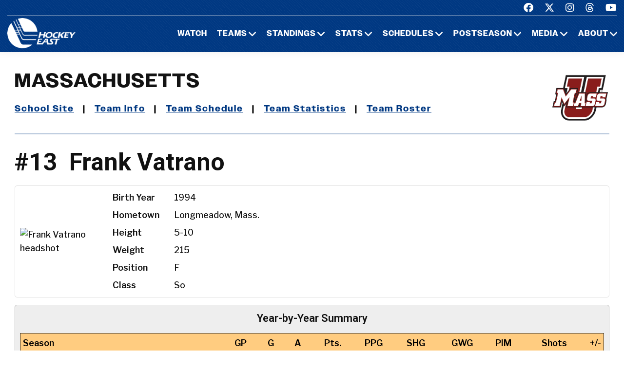

--- FILE ---
content_type: text/html; charset=UTF-8
request_url: https://www.hockeyeastonline.com/players/career/29125
body_size: 6601
content:
<!DOCTYPE html>
<html class="wide wow-animation" lang="en">
  <head>
    <!-- Site Title-->
    <title>Frank Vatrano Career Statistics - Hockey East Association</title>
    <meta name="format-detection" content="telephone=no">
    <meta name="viewport" content="width=device-width, height=device-height, initial-scale=1.0, maximum-scale=1.0, user-scalable=0">
    <meta http-equiv="X-UA-Compatible" content="IE=edge">
    <meta charset="utf-8">
     
<meta property="og:image" content="https://www.collegehockeynews.com/images/hs/team/nhl/vatrafr01.jpg" />
<meta property="og:image:alt" content="player headshot" />
<meta property="og:type" content="website" />
<meta property="og:url" content="https://www.hockeyeastonline.com/players/career/29125" />
<meta property="og:site_name" content="Hockey East Association" />
<meta property="og:title" content="Frank Vatrano Career Statistics" />
<meta property="og:description" content="Career NCAA stats for Frank Vatrano." />
<meta name="twitter:site" content="@hockey_east" />
<meta name="twitter:creator" content="@hockey_east" />
<meta name="twitter:card" content="summary" />
<meta name="twitter:image" content="https://www.collegehockeynews.com/images/hs/team/nhl/vatrafr01.jpg" />
<meta name="twitter:title" content="Frank Vatrano Career Statistics" />
<meta name="twitter:description" content="Career NCAA stats for Frank Vatrano." />
<meta name="description" content="Career NCAA stats for Frank Vatrano." />

	
	<!-- Place favicon.ico in the root directory -->
	 
    <link rel="icon" type="/image/png" sizes="16x16" href="/images/favicon.png">
	
    <!-- Stylesheets-->
    <link rel="stylesheet" type="text/css" href="//fonts.googleapis.com/css2?family=Libre+Franklin:ital,wght@0,200;0,300;0,500;0,600;1,300&amp;display=swap">
    <link rel="stylesheet" href="/css23/bootstrap.css">
    <link rel="stylesheet" href="/css23/style.css">
	<link rel="stylesheet" href="/css23/shared.css">
	<link href="/css23/chn.css" rel="stylesheet">
		<link href="/css23/playerpages.css" rel="stylesheet">
	
	<!-- our project just needs Font Awesome Solid + Brands -->
  <link href="/fa23/css/fontawesome.css" rel="stylesheet">
  <link href="/fa23/css/brands.css" rel="stylesheet">
  <link href="/fa23/css/solid.css" rel="stylesheet">
	
	
	<style>
	 	 
@media (min-width: 992px) {
  * + p {
    margin-top: 10px;
  }
}

</style>
	
	
 <script src="//ajax.googleapis.com/ajax/libs/jquery/3.3.1/jquery.min.js"></script>
<script defer src="//ajax.googleapis.com/ajax/libs/jqueryui/1.12.1/jquery-ui.js"></script>
<script defer src="https://collegehockeynews.com/js/lib.js?f=1618510466"></script>
<script defer src="https://collegehockeynews.com/js/jquery.tablesorter.js?f=1542644928"></script>
 
	
  </head>
  <body>
    <div id="page-loader">
      <div class="cssload-container">
        <div class="cssload-speeding-wheel"></div>
      </div>
    </div>
    <!-- Page-->
    <div class="page">
      <!-- Page header-->

       <header class="page-header">
        <!-- RD Navbar-->
        <div class="rd-navbar-wrap">
          <nav class="rd-navbar rd-navbar-default novi-bg novi-bg-img" data-layout="rd-navbar-fixed" data-sm-layout="rd-navbar-fixed" data-sm-device-layout="rd-navbar-fixed" data-md-layout="rd-navbar-fixed" data-md-device-layout="rd-navbar-fixed" data-lg-device-layout="rd-navbar-fixed" data-xl-device-layout="rd-navbar-static" data-xxl-device-layout="rd-navbar-static" data-lg-layout="rd-navbar-fixed" data-xl-layout="rd-navbar-static" data-xxl-layout="rd-navbar-static" data-stick-up-clone="false" data-sm-stick-up="true" data-md-stick-up="true" data-lg-stick-up="true" data-xl-stick-up="true" data-xxl-stick-up="true" data-lg-stick-up-offset="120px" data-xl-stick-up-offset="35px" data-xxl-stick-up-offset="35px">
            <!-- RD Navbar Top Panel-->
            <div class="rd-navbar-top-panel rd-navbar-search-wrap">
              <div class="rd-navbar-top-panel__main">
                <div class="rd-navbar-top-panel__toggle rd-navbar-fixed__element-1 rd-navbar-static--hidden" data-rd-navbar-toggle=".rd-navbar-top-panel__main"><span></span></div>
                <div class="rd-navbar-top-panel__content">
                  <div class="rd-navbar-top-panel__left">
                    <p>&nbsp;</p>
                  </div>
                  <div class="rd-navbar-top-panel__right">
                    <ul class="rd-navbar-items-list">
                      <li>
                        <ul class="list-inline-sm">
                          <li><a class="icon novi-icon icon-sm icon-primary fa-brands fa-facebook" href="https://www.facebook.com/HockeyEast"></a></li>
                          <li><a class="icon novi-icon icon-sm icon-primary fa-brands fa-x-twitter" href="http://twitter.com/hockey_east"></a></li>
                          <li><a class="icon novi-icon icon-sm icon-primary fa-brands fa-instagram" href="https://www.instagram.com/hockey_east/"></a></li>
						  <li><a class="icon novi-icon icon-sm icon-primary fa-brands fa-threads" href="https://www.threads.net/@hockey_east"></a></li>
                          <li><a class="icon novi-icon icon-sm icon-primary fa-brands fa-youtube" href="http://www.youtube.com/user/hockeyeastonline"></a></li>
                        </ul>
                      </li>
                    </ul>
                  </div>
                </div>
              </div>
            </div>
            <div class="rd-navbar-inner">
              <!-- RD Navbar Panel-->
              <div class="rd-navbar-panel">
                <button class="rd-navbar-toggle" data-rd-navbar-toggle=".rd-navbar-nav-wrap"><span></span></button>
                <!-- RD Navbar Brand-->
                <div class="rd-navbar-brand">
                  <!-- Brand--><a class="brand" href="/index.php"><img class="brand-logo-dark" src="/images/design23/healogo-300-white.png" alt="Hockey East" width="140"/><img class="brand-logo-light" src="/images/design23/healogo-300-white.png" alt="Hockey East" width="140"/></a>
                </div>
              </div>
              <!-- RD Navbar Nav-->
              <div class="rd-navbar-nav-wrap">
                <ul class="rd-navbar-nav">

                  <li class="rd-nav-item"><a class="rd-nav-link" href="/media/watch-hockey-east-games.php">Watch</a>
                  </li>
				  
                  <li class="rd-nav-item"><a class="rd-nav-link" href="/menu/teams.php">Teams</a>
                    <ul class="rd-menu rd-navbar-megamenu">
                      <li class="rd-megamenu-item">
                        <p class="rd-megamenu-header">MEN'S LEAGUE</p>
                        <ul class="rd-megamenu-list">
                          <li class="rd-megamenu-list-item"><a class="rd-megamenu-list-link" href="/men/hockey-east/contact-mens-coaches.php">CONTACT MEN'S COACHES</a></li>
                          <li class="rd-megamenu-list-item"><a class="rd-megamenu-list-link" href="/men/boston-college/index.php">BOSTON COLLEGE</a></li>
                          <li class="rd-megamenu-list-item"><a class="rd-megamenu-list-link" href="/men/boston-university/index.php">BOSTON UNIVERSITY</a></li>
                          <li class="rd-megamenu-list-item"><a class="rd-megamenu-list-link" href="/men/uconn/index.php">UCONN</a></li>
                          <li class="rd-megamenu-list-item"><a class="rd-megamenu-list-link" href="/men/maine/index.php">MAINE</a></li>
						  <li class="rd-megamenu-list-item"><a class="rd-megamenu-list-link" href="/men/massachusetts/index.php">MASSACHUSETTS</a></li>
						  <li class="rd-megamenu-list-item"><a class="rd-megamenu-list-link" href="/men/umass-lowell/index.php">UMASS LOWELL</a></li>
						  <li class="rd-megamenu-list-item"><a class="rd-megamenu-list-link" href="/men/merrimack/index.php">MERRIMACK</a></li>
						  <li class="rd-megamenu-list-item"><a class="rd-megamenu-list-link" href="/men/new-hampshire/index.php">NEW HAMPSHIRE</a></li>
						  <li class="rd-megamenu-list-item"><a class="rd-megamenu-list-link" href="/men/northeastern/index.php">NORTHEASTERN</a></li>
						  <li class="rd-megamenu-list-item"><a class="rd-megamenu-list-link" href="/men/providence/index.php">PROVIDENCE</a></li>
						  <li class="rd-megamenu-list-item"><a class="rd-megamenu-list-link" href="/men/vermont/index.php">VERMONT</a></li>
                        </ul>
                      </li>
                      <li class="rd-megamenu-item">
                        <p class="rd-megamenu-header">WOMEN'S LEAGUE</p>
                        <ul class="rd-megamenu-list">
                          <li class="rd-megamenu-list-item"><a class="rd-megamenu-list-link" href="/women/hockey-east/contact-womens-coaches.php">CONTACT WOMEN'S COACHES</a></li>
                          <li class="rd-megamenu-list-item"><a class="rd-megamenu-list-link" href="/women/boston-college/index.php">BOSTON COLLEGE</a></li>
                          <li class="rd-megamenu-list-item"><a class="rd-megamenu-list-link" href="/women/boston-university/index.php">BOSTON UNIVERSITY</a></li>
                          <li class="rd-megamenu-list-item"><a class="rd-megamenu-list-link" href="/women/uconn/index.php">UCONN</a></li>
						  <li class="rd-megamenu-list-item"><a class="rd-megamenu-list-link" href="/women/holy-cross/index.php">HOLY CROSS</a></li>
                          <li class="rd-megamenu-list-item"><a class="rd-megamenu-list-link" href="/women/maine/index.php">MAINE</a></li>
						  <li class="rd-megamenu-list-item"><a class="rd-megamenu-list-link" href="/women/merrimack/index.php">MERRIMACK</a></li>
						  <li class="rd-megamenu-list-item"><a class="rd-megamenu-list-link" href="/women/new-hampshire/index.php">NEW HAMPSHIRE</a></li>
						  <li class="rd-megamenu-list-item"><a class="rd-megamenu-list-link" href="/women/northeastern/index.php">NORTHEASTERN</a></li>
						  <li class="rd-megamenu-list-item"><a class="rd-megamenu-list-link" href="/women/providence/index.php">PROVIDENCE</a></li>
						  <li class="rd-megamenu-list-item"><a class="rd-megamenu-list-link" href="/women/vermont/index.php">VERMONT</a></li>
                        </ul>
                      </li>
                    </ul>
                  </li>
                  <li class="rd-nav-item"><a class="rd-nav-link" href="/menu/standings.php">Standings</a>
                    <ul class="rd-menu rd-navbar-megamenu">
                      <li class="rd-megamenu-item">
                        <p class="rd-megamenu-header">MEN'S LEAGUE</p>
                        <ul class="rd-megamenu-list">
                          <li class="rd-megamenu-list-item"><a class="rd-megamenu-list-link" href="/men/standings/index.php">MEN'S STANDINGS</a></li>
                          <li class="rd-megamenu-list-item"><a class="rd-megamenu-list-link" href="/men/against-the-rest.php">MEN'S AGAINST THE REST</a></li>
                        </ul>
                      </li>
                      <li class="rd-megamenu-item">
                        <p class="rd-megamenu-header">WOMEN'S LEAGUE</p>
                        <ul class="rd-megamenu-list">
                          <li class="rd-megamenu-list-item"><a class="rd-megamenu-list-link" href="/women/standings/index.php">WOMEN'S STANDINGS</a></li>
                          <li class="rd-megamenu-list-item"><a class="rd-megamenu-list-link" href="/women/against-the-rest.php">WOMEN'S AGAINST THE REST</a></li>
                        </ul>
                      </li>
					  <li class="rd-megamenu-item">
                        <p class="rd-megamenu-header">NATIONAL</p>
                        <ul class="rd-megamenu-list">
                          <li class="rd-megamenu-list-item"><a class="rd-megamenu-list-link" href="/men/national-polls.php">MEN'S NATIONAL POLLS</a></li>
                          <li class="rd-megamenu-list-item"><a class="rd-megamenu-list-link" href="/women/national-polls.php">WOMEN'S NATIONAL POLLS</a></li>
                        </ul>
                      </li>
                    </ul>
                  </li>
                  <li class="rd-nav-item"><a class="rd-nav-link" href="/menu/statistics.php">Stats</a>
                    <ul class="rd-menu rd-navbar-megamenu">
                      <li class="rd-megamenu-item">
                        <p class="rd-megamenu-header">HOCKEY EAST STATS</p>
                        <ul class="rd-megamenu-list">
                          <li class="rd-megamenu-list-item"><a class="rd-megamenu-list-link" href="/men/statistics/index.php">MEN'S STATISTICS</a></li>
                          <li class="rd-megamenu-list-item"><a class="rd-megamenu-list-link" href="/women/statistics/index.php">WOMEN'S STATISTICS</a></li>
                        </ul>
                      </li>
                      <li class="rd-megamenu-item">
                        <p class="rd-megamenu-header">MEN'S TEAM STATS</p>
                        <ul class="rd-megamenu-list">
                          <li class="rd-megamenu-list-item"><a class="rd-megamenu-list-link" href="/men/boston-college/2025-26-statistics.php">BOSTON COLLEGE</a></li>
                          <li class="rd-megamenu-list-item"><a class="rd-megamenu-list-link" href="/men/boston-university/2025-26-statistics.php">BOSTON UNIVERSITY</a></li>
                          <li class="rd-megamenu-list-item"><a class="rd-megamenu-list-link" href="/men/uconn/2025-26-statistics.php">UCONN</a></li>
                          <li class="rd-megamenu-list-item"><a class="rd-megamenu-list-link" href="/men/maine/2025-26-statistics.php">MAINE</a></li>
						  <li class="rd-megamenu-list-item"><a class="rd-megamenu-list-link" href="/men/massachusetts/2025-26-statistics.php">MASSACHUSETTS</a></li>
						  <li class="rd-megamenu-list-item"><a class="rd-megamenu-list-link" href="/men/umass-lowell/2025-26-statistics.php">UMASS LOWELL</a></li>
						  <li class="rd-megamenu-list-item"><a class="rd-megamenu-list-link" href="/men/merrimack/2025-26-statistics.php">MERRIMACK</a></li>
						  <li class="rd-megamenu-list-item"><a class="rd-megamenu-list-link" href="/men/new-hampshire/2025-26-statistics.php">NEW HAMPSHIRE</a></li>
						  <li class="rd-megamenu-list-item"><a class="rd-megamenu-list-link" href="/men/northeastern/2025-26-statistics.php">NORTHEASTERN</a></li>
						  <li class="rd-megamenu-list-item"><a class="rd-megamenu-list-link" href="/men/providence/2025-26-statistics.php">PROVIDENCE</a></li>
						  <li class="rd-megamenu-list-item"><a class="rd-megamenu-list-link" href="/men/vermont/2025-26-statistics.php">VERMONT</a></li>
                        </ul>
                      </li>
                      <li class="rd-megamenu-item">
                        <p class="rd-megamenu-header">WOMEN'S TEAM STATS</p>
                        <ul class="rd-megamenu-list">
                          <li class="rd-megamenu-list-item"><a class="rd-megamenu-list-link" href="/women/boston-college/2025-26-statistics.php">BOSTON COLLEGE</a></li>
                          <li class="rd-megamenu-list-item"><a class="rd-megamenu-list-link" href="/women/boston-university/2025-26-statistics.php">BOSTON UNIVERSITY</a></li>
                          <li class="rd-megamenu-list-item"><a class="rd-megamenu-list-link" href="/women/uconn/2025-26-statistics.php">UCONN</a></li>
						  <li class="rd-megamenu-list-item"><a class="rd-megamenu-list-link" href="/women/holy-cross/2025-26-statistics.php">HOLY CROSS</a></li>
                          <li class="rd-megamenu-list-item"><a class="rd-megamenu-list-link" href="/women/maine/2025-26-statistics.php">MAINE</a></li>
						  <li class="rd-megamenu-list-item"><a class="rd-megamenu-list-link" href="/women/merrimack/2025-26-statistics.php">MERRIMACK</a></li>
						  <li class="rd-megamenu-list-item"><a class="rd-megamenu-list-link" href="/women/new-hampshire/2025-26-statistics.php">NEW HAMPSHIRE</a></li>
						  <li class="rd-megamenu-list-item"><a class="rd-megamenu-list-link" href="/women/northeastern/2025-26-statistics.php">NORTHEASTERN</a></li>
						  <li class="rd-megamenu-list-item"><a class="rd-megamenu-list-link" href="/women/providence/2025-26-statistics.php">PROVIDENCE</a></li>
						  <li class="rd-megamenu-list-item"><a class="rd-megamenu-list-link" href="/women/vermont/2025-26-statistics.php">VERMONT</a></li>
                        </ul>
                      </li>
                    </ul>
                  </li>
                  <li class="rd-nav-item"><a class="rd-nav-link" href="/menu/schedules.php">Schedules</a>
                    <ul class="rd-menu rd-navbar-megamenu">
                      <li class="rd-megamenu-item">
                        <p class="rd-megamenu-header">HOCKEY EAST SCHEDULES</p>
                        <ul class="rd-megamenu-list">
                          <li class="rd-megamenu-list-item"><a class="rd-megamenu-list-link" href="/men/schedule/index.php">MEN'S COMPOSITE</a></li>
						  <li class="rd-megamenu-list-item"><a class="rd-megamenu-list-link" href="/men/schedule/weekly.php">MEN'S WEEKLY SCHEDULE</a></li>
						  <li class="rd-megamenu-list-item"><a class="rd-megamenu-list-link" href="/men/gameday/index.php">MEN'S GAMEDAY/SCOREBOARD</a></li>
						  <li class="rd-megamenu-list-item"><a class="rd-megamenu-list-link" href="/men/schedule/national-scoreboard.php">MEN'S NATIONAL SCOREBOARD</a></li>
                          <li class="rd-megamenu-list-item"><a class="rd-megamenu-list-link" href="/women/schedule/index.php">WOMEN'S COMPOSITE</a></li>
						  <li class="rd-megamenu-list-item"><a class="rd-megamenu-list-link" href="/women/schedule/weekly.php">WOMEN'S WEEKLY SCHEDULE</a></li>
						  <li class="rd-megamenu-list-item"><a class="rd-megamenu-list-link" href="/women/gameday/index.php">WOMEN'S GAMEDAY/SCOREBOARD</a></li>
						  <li class="rd-megamenu-list-item"><a class="rd-megamenu-list-link" href="/women/schedule/national-scoreboard.php">WOMEN'S NATIONAL SCOREBOARD</a></li>
                        </ul>
                      </li>
                      <li class="rd-megamenu-item">
                        <p class="rd-megamenu-header">MEN'S TEAM SCHEDULES</p>
                        <ul class="rd-megamenu-list">
                          <li class="rd-megamenu-list-item"><a class="rd-megamenu-list-link" href="/men/boston-college/2025-26-schedule.php">BOSTON COLLEGE</a></li>
                          <li class="rd-megamenu-list-item"><a class="rd-megamenu-list-link" href="/men/boston-university/2025-26-schedule.php">BOSTON UNIVERSITY</a></li>
                          <li class="rd-megamenu-list-item"><a class="rd-megamenu-list-link" href="/men/uconn/2025-26-schedule.php">UCONN</a></li>
                          <li class="rd-megamenu-list-item"><a class="rd-megamenu-list-link" href="/men/maine/2025-26-schedule.php">MAINE</a></li>
						  <li class="rd-megamenu-list-item"><a class="rd-megamenu-list-link" href="/men/massachusetts/2025-26-schedule.php">MASSACHUSETTS</a></li>
						  <li class="rd-megamenu-list-item"><a class="rd-megamenu-list-link" href="/men/umass-lowell/2025-26-schedule.php">UMASS LOWELL</a></li>
						  <li class="rd-megamenu-list-item"><a class="rd-megamenu-list-link" href="/men/merrimack/2025-26-schedule.php">MERRIMACK</a></li>
						  <li class="rd-megamenu-list-item"><a class="rd-megamenu-list-link" href="/men/new-hampshire/2025-26-schedule.php">NEW HAMPSHIRE</a></li>
						  <li class="rd-megamenu-list-item"><a class="rd-megamenu-list-link" href="/men/northeastern/2025-26-schedule.php">NORTHEASTERN</a></li>
						  <li class="rd-megamenu-list-item"><a class="rd-megamenu-list-link" href="/men/providence/2025-26-schedule.php">PROVIDENCE</a></li>
						  <li class="rd-megamenu-list-item"><a class="rd-megamenu-list-link" href="/men/vermont/2025-26-schedule.php">VERMONT</a></li>
                        </ul>
                      </li>
                      <li class="rd-megamenu-item">
                        <p class="rd-megamenu-header">WOMEN'S TEAM SCHEDULES</p>
                        <ul class="rd-megamenu-list">
                          <li class="rd-megamenu-list-item"><a class="rd-megamenu-list-link" href="/women/boston-college/2025-26-schedule.php">BOSTON COLLEGE</a></li>
                          <li class="rd-megamenu-list-item"><a class="rd-megamenu-list-link" href="/women/boston-university/2025-26-schedule.php">BOSTON UNIVERSITY</a></li>
                          <li class="rd-megamenu-list-item"><a class="rd-megamenu-list-link" href="/women/uconn/2025-26-schedule.php">UCONN</a></li>
						  <li class="rd-megamenu-list-item"><a class="rd-megamenu-list-link" href="/women/holy-cross/2025-26-schedule.php">HOLY CROSS</a></li>
                          <li class="rd-megamenu-list-item"><a class="rd-megamenu-list-link" href="/women/maine/2025-26-schedule.php">MAINE</a></li>
						  <li class="rd-megamenu-list-item"><a class="rd-megamenu-list-link" href="/women/merrimack/2025-26-schedule.php">MERRIMACK</a></li>
						  <li class="rd-megamenu-list-item"><a class="rd-megamenu-list-link" href="/women/new-hampshire/2025-26-schedule.php">NEW HAMPSHIRE</a></li>
						  <li class="rd-megamenu-list-item"><a class="rd-megamenu-list-link" href="/women/northeastern/2025-26-schedule.php">NORTHEASTERN</a></li>
						  <li class="rd-megamenu-list-item"><a class="rd-megamenu-list-link" href="/women/providence/2025-26-schedule.php">PROVIDENCE</a></li>
						  <li class="rd-megamenu-list-item"><a class="rd-megamenu-list-link" href="/women/vermont/2025-26-schedule.php">VERMONT</a></li>
                        </ul>
                      </li>
                    </ul>
                  </li>
                  <li class="rd-nav-item"><a class="rd-nav-link" href="/menu/postseason.php">Postseason</a>
                    <ul class="rd-menu rd-navbar-megamenu">
                      <li class="rd-megamenu-item">
                        <p class="rd-megamenu-header">MEN'S POSTSEASON</p>
                        <ul class="rd-megamenu-list">
                          <li class="rd-megamenu-list-item"><a class="rd-megamenu-list-link" href="/men/hockey-east-tournament/index.php">HOCKEY EAST TOURNAMENT HOME PAGE</a></li>
                          <li class="rd-megamenu-list-item"><a class="rd-megamenu-list-link" href="/men/hockey-east-tournament/tournament-history.php">HOCKEY EAST TOURNAMENT HISTORY</a></li>
                          <li class="rd-megamenu-list-item"><a class="rd-megamenu-list-link" href="/men/hockey-east-tournament/tournament-records.php">HOCKEY EAST TOURNAMENT RECORDS</a></li>
                          <li class="rd-megamenu-list-item"><a class="rd-megamenu-list-link" href="/men/hockey-east-tournament/hockey-east-and-the-ncaa-tournament.php">HOCKEY EAST AND THE NCAA TOURNAMENT</a></li>
                        </ul>
                      </li>
                      <li class="rd-megamenu-item">
                        <p class="rd-megamenu-header">WOMEN'S POSTSEASON</p>
                        <ul class="rd-megamenu-list">
                          <li class="rd-megamenu-list-item"><a class="rd-megamenu-list-link" href="/women/hockey-east-tournament/index.php">HOCKEY EAST TOURNAMENT HOME PAGE</a></li>
                          <li class="rd-megamenu-list-item"><a class="rd-megamenu-list-link" href="/women/hockey-east-tournament/tournament-history.php">HOCKEY EAST TOURNAMENT HISTORY</a></li>
                          <li class="rd-megamenu-list-item"><a class="rd-megamenu-list-link" href="/women/hockey-east-tournament/tournament-records.php">HOCKEY EAST TOURNAMENT RECORDS</a></li>
                          <li class="rd-megamenu-list-item"><a class="rd-megamenu-list-link" href="/women/hockey-east-tournament/hockey-east-and-the-ncaa-tournament.php">HOCKEY EAST AND THE NCAA TOURNAMENT</a></li>
                        </ul>
                      </li>
                    </ul>
                  </li>
                 <li class="rd-nav-item"><a class="rd-nav-link" href="/menu/media.php">Media</a>
                    <ul class="rd-menu rd-navbar-dropdown">
                      <li class="rd-dropdown-item"><a class="rd-dropdown-link" href="/media/index.php">PRESS RELEASES</a>
                      </li>
					  <li class="rd-dropdown-item"><a class="rd-dropdown-link" href="https://www.youtube.com/playlist?list=PLnWPlhWRp7QvHqkAALVXZuAn7rW9WuhxE">THIS WEEK IN HOCKEY EAST</a>
                      </li>
					  <li class="rd-dropdown-item"><a class="rd-dropdown-link" href="https://www.youtube.com/playlist?list=PLnWPlhWRp7QvHqkAALVXZuAn7rW9WuhxE">PLAYS OF THE WEEK</a>
                      </li>
					  <li class="rd-dropdown-item"><a class="rd-dropdown-link" href="https://issuu.com/hockeyeast/docs/hemagpagesfinal">HOCKEY EAST MAGAZINE</a>
                      </li>
                      <li class="rd-dropdown-item"><a class="rd-dropdown-link" href="/men/media/media-guide.php">MEN'S MEDIA GUIDE</a>
                      </li>
                      <li class="rd-dropdown-item"><a class="rd-dropdown-link" href="/women/media/media-guide.php">WOMEN'S MEDIA GUIDE</a>
                      </li>
                    </ul>
                  </li>
                  <li class="rd-nav-item"><a class="rd-nav-link" href="/menu/about.php">About</a>
                    <ul class="rd-menu rd-navbar-dropdown">
                      <li class="rd-dropdown-item"><a class="rd-dropdown-link" href="/men/hockey-east/index.php">ABOUT THE HOCKEY EAST MEN'S LEAGUE</a>
                      </li>
                      <li class="rd-dropdown-item"><a class="rd-dropdown-link" href="/women/hockey-east/index.php">ABOUT THE HOCKEY EAST WOMEN'S LEAGUE</a>
                      </li>
					  <li class="rd-dropdown-item"><a class="rd-dropdown-link" href="/hockey-east/commissioner-metcalf.php">COMMISSIONER METCALF</a>
                      </li>
					  <li class="rd-dropdown-item"><a class="rd-dropdown-link" href="/hockey-east/hockey-east-staff.php">HOCKEY EAST STAFF</a>
                      </li>
					  <li class="rd-dropdown-item"><a class="rd-dropdown-link" href="/men/hockey-east/history-and-records.php">MEN'S HISTORY AND RECORDS</a>
                      </li>
					  <li class="rd-dropdown-item"><a class="rd-dropdown-link" href="/women/hockey-east/history-and-records.php">WOMEN'S HISTORY AND RECORDS</a>
                      </li>
					  <li class="rd-dropdown-item"><a class="rd-dropdown-link" href="/hockey-east/partners-and-sponsors.php">PARTNERS AND SPONSORS</a>
                      </li>
					  <li class="rd-dropdown-item"><a class="rd-dropdown-link" href="/pdf/hockey-east-strategic-plan.pdf">STRATEGIC PLAN (.PDF)</a>
                      </li>

                    </ul>
                  </li>
 

                </ul>
              </div>
            </div>
          </nav>
        </div>
      </header>

 

 


<!-- Standings Section-->
      <section>
        <div class="container">
            <div class="s-row">
                <div class="s-col mt-30 mb-30">
                    <div class="s-row s-row-1 main-section">

                        
		<div class="col-12s">				
		
		<!-- Heading Component-->

				  
		
				<!-- nav start -->
                
				<img src="https://sportdesigns.com/team-logos/uma.png" alt="logo" class="teamhomelogomobile"/>
                           
				<div class="teamhometitle"><img src="https://sportdesigns.com/team-logos/uma.png" alt="logo" class="teamhomelogo"/>Massachusetts</div>
                
                <p class="teamlinks"><strong><a href="https://umassathletics.com/sports/mens-ice-hockey">School Site</a> &nbsp;&nbsp;|&nbsp;&nbsp; <a href="/men/massachusetts/index.php">Team Info</a> &nbsp;&nbsp;|&nbsp;&nbsp; <a href="/men/massachusetts/2025-26-schedule.php">Team Schedule</a> &nbsp;&nbsp;|&nbsp;&nbsp;
 <a href="/men/massachusetts/2025-26-statistics.php">Team Statistics</a> &nbsp;&nbsp;|&nbsp;&nbsp; <a href="/men/massachusetts/2025-26-roster.php">Team Roster</a></strong></p>  				<!-- nav end -->
				
                <hr>

		
		
		
<!-- Above -->

		  <div id="content">





                <h1><span class=”player-number”>#13</span> Frank Vatrano <small>career statistics</small></h1>

<div class="factbox bio">
	<div class="image"><img src="https://www.collegehockeynews.com/images/hs/team/nhl/vatrafr01.jpg" alt="Frank Vatrano headshot" title="Frank Vatrano headshot"></div>
	<div class="gridinfo">
				<div>Birth Year</div>
		<div>1994</div>
				<div>Hometown</div>
		<div>Longmeadow, Mass.</div>
		<div>Height</div>
		<div>5-10</div>
				<div>Weight</div>
		<div>215</div>
				<div>Position</div>
		<div>F</div>
		<div>Class</div>
		<div>So</div>
			</div>
</div>

<div class="factbox">
	<h2>Year-by-Year Summary</h2>
	<table cellpadding="3" cellspacing="0" width="500" class="data">
	<thead>
	<tr class="stats-header">
		<td>Season</td>
		<td>GP</td>
		<td>G</td>
		<td>A</td>
		<td>Pts.</td>
		<td>PPG</td>
		<td>SHG</td>
		<td class=”player-gwg”>GWG</td>
		<td>PIM</td>
		<td>Shots</td>
		<td>+/-</td>
	</tr>
	</thead>
	<tbody>
			<tr>
		<td>2013&#8209;14&nbsp;&nbsp;Massachusetts</a></td>
		<td>1</td>
		<td>0</td>
		<td>0</td>
		<td>0</td>
		<td>0</td>
		<td>0</td>
		<td class=”player-gwg”>0</td>
		<td>0</td>
		<td>2</td>
		<td>0</td>
		</tr>
				<tr>
		<td>2014&#8209;15&nbsp;&nbsp;Massachusetts</a></td>
		<td>36</td>
		<td>18</td>
		<td>10</td>
		<td>28</td>
		<td>6</td>
		<td>1</td>
		<td class=”player-gwg”>2</td>
		<td>28</td>
		<td>194</td>
		<td>-15</td>
		</tr>
			</tbody>
		<tfoot>
	<tr class="stats-section">
		<td>Career Totals</td>
		<td>37</td>
		<td>18</td>
		<td>10</td>
		<td>28</td>
		<td>6</td>
		<td>1</td>
		<td class=”player-gwg”>2</td>
		<td>28</td>
		<td>196</td>
		<td>-15</td>
	</tr>
	</tfoot>
	</table>
</div>

<div class="factbox">
	<h2>Conference Year-by-Year Summary</h2>
	<table cellpadding="3" cellspacing="0" width="500" class="data">
	<thead>
	<tr class="stats-header">
		<td>Season</td>
		<td>GP</td>
		<td>G</td>
		<td>A</td>
		<td>Pts.</td>
		<td>PPG</td>
		<td>SHG</td>
		<td class=”player-gwg”>GWG</td>
		<td>PIM</td>
		<td>Shots</td>
		<td>+/-</td>
	</tr>
	</thead>
	<tbody>
			<tr>
		<td>2014&#8209;15&nbsp;&nbsp;Massachusetts</a></td>
		<td>22</td>
		<td>9</td>
		<td>6</td>
		<td>15</td>
		<td>3</td>
		<td>1</td>
		<td class=”player-gwg”>2</td>
		<td>16</td>
		<td>108</td>
		<td>-11</td>
		</tr>
			</tbody>
	</table>
</div>

<div class="season_selector"><a href="">2013&#8209;14</a><a href="">2014&#8209;15</a></div>
<div class="gxgdata factbox" style="display: none" >
	<h2>2013&#8209;14 Game-by-Game</h2>
<table id="gbgtable" cellpadding="3" cellspacing="0" class="data" width="100%">
<thead>
	<tr class="stats-header">
		<td>Date</td>
		<td class="left">Opponent</td>
        <td></td>
		<td>G</td>
		<td>A</td>
		<td class="center">Pts.</td>
		<td class="center">PIM</td>
        <td class="center">Shots</td>
        <td class="center">+/-</td>
	</tr>
</thead>
<tbody>
	<tr>
		<td nowrap valign="top"><a href="/box/final/20140307/uma/ver/m">Mar. 7</a></td>
		<td nowrap class="left" valign="top">
			at 			Vermont		</td>
        <td class="left">
                        L 1-2                    </td>
		<td valign="top">0</td>
		<td valign="top">0</td>
		<td class="center" valign="top">0</td>
		<td class="center" valign="top">0</td>
        <td class="center" valign="top">2</td>
        <td class="center" valign="top">0</td>
	</tr>
</tbody>
<tfoot>
	<tr>
		<td colspan="3">TOTALS</td>
		<td>0</td>
		<td>0</td>
		<td class="center">0</td>
		<td class="center">0</td>
        <td class="center">2</td>
        <td class="center">0</td>
	</tr>
</tfoot>
</table>
</div>
<div class="gxgdata factbox">
	<h2>2014&#8209;15 Game-by-Game</h2>
<table id="gbgtable" cellpadding="3" cellspacing="0" class="data" width="100%">
<thead>
	<tr class="stats-header">
		<td>Date</td>
		<td class="left">Opponent</td>
        <td></td>
		<td>G</td>
		<td>A</td>
		<td class="center">Pts.</td>
		<td class="center">PIM</td>
        <td class="center">Shots</td>
        <td class="center">+/-</td>
	</tr>
</thead>
<tbody>
	<tr>
		<td nowrap valign="top"><a href="/box/final/20141010/bu_/uma/m">Oct. 10</a></td>
		<td nowrap class="left" valign="top">
						Boston University		</td>
        <td class="left">
                        L 1-8                    </td>
		<td valign="top">0</td>
		<td valign="top">0</td>
		<td class="center" valign="top">0</td>
		<td class="center" valign="top">0</td>
        <td class="center" valign="top">3</td>
        <td class="center" valign="top">-2</td>
	</tr>
	<tr>
		<td nowrap valign="top"><a href="/box/final/20141017/uma/msu/m">Oct. 17</a></td>
		<td nowrap class="left" valign="top">
			at 			Michigan State		</td>
        <td class="left">
                        L 3-5                    </td>
		<td valign="top">0</td>
		<td valign="top">0</td>
		<td class="center" valign="top">0</td>
		<td class="center" valign="top">2</td>
        <td class="center" valign="top">8</td>
        <td class="center" valign="top">-2</td>
	</tr>
	<tr>
		<td nowrap valign="top"><a href="/box/final/20141018/uma/msu/m">Oct. 18</a></td>
		<td nowrap class="left" valign="top">
			at 			Michigan State		</td>
        <td class="left">
                        W 4-3                    </td>
		<td valign="top">0</td>
		<td valign="top">0</td>
		<td class="center" valign="top">0</td>
		<td class="center" valign="top">2</td>
        <td class="center" valign="top">1</td>
        <td class="center" valign="top">0</td>
	</tr>
	<tr>
		<td nowrap valign="top"><a href="/box/final/20141024/uma/noe/m">Oct. 24</a></td>
		<td nowrap class="left" valign="top">
			at 			Northeastern		</td>
        <td class="left">
                        W 3-2                    </td>
		<td valign="top">0</td>
		<td valign="top">0</td>
		<td class="center" valign="top">0</td>
		<td class="center" valign="top">0</td>
        <td class="center" valign="top">4</td>
        <td class="center" valign="top">-1</td>
	</tr>
	<tr>
		<td nowrap valign="top"><a href="/box/final/20141025/uma/bc_/m">Oct. 25</a></td>
		<td nowrap class="left" valign="top">
			at 			Boston College		</td>
        <td class="left">
                        L 1-4                    </td>
		<td valign="top">0</td>
		<td valign="top">1</td>
		<td class="center" valign="top">1</td>
		<td class="center" valign="top">0</td>
        <td class="center" valign="top">5</td>
        <td class="center" valign="top">-1</td>
	</tr>
	<tr>
		<td nowrap valign="top"><a href="/box/final/20141031/uma/mne/m">Oct. 31</a></td>
		<td nowrap class="left" valign="top">
			at 			Maine		</td>
        <td class="left">
                        L 5-6                    </td>
		<td valign="top">0</td>
		<td valign="top">1</td>
		<td class="center" valign="top">1</td>
		<td class="center" valign="top">0</td>
        <td class="center" valign="top">3</td>
        <td class="center" valign="top">0</td>
	</tr>
	<tr>
		<td nowrap valign="top"><a href="/box/final/20141101/uma/mne/m">Nov. 1</a></td>
		<td nowrap class="left" valign="top">
			at 			Maine		</td>
        <td class="left">
                        L 2-3                    </td>
		<td valign="top">1</td>
		<td valign="top">0</td>
		<td class="center" valign="top">1</td>
		<td class="center" valign="top">0</td>
        <td class="center" valign="top">4</td>
        <td class="center" valign="top">0</td>
	</tr>
	<tr>
		<td nowrap valign="top"><a href="/box/final/20141107/aic/uma/m">Nov. 7</a></td>
		<td nowrap class="left" valign="top">
						American Int'l		</td>
        <td class="left">
                        W 7-1                    </td>
		<td valign="top">2</td>
		<td valign="top">1</td>
		<td class="center" valign="top">3</td>
		<td class="center" valign="top">2</td>
        <td class="center" valign="top">6</td>
        <td class="center" valign="top">3</td>
	</tr>
	<tr>
		<td nowrap valign="top"><a href="/box/final/20141121/bc_/uma/m">Nov. 21</a></td>
		<td nowrap class="left" valign="top">
						Boston College		</td>
        <td class="left">
                        L 3-5                    </td>
		<td valign="top">0</td>
		<td valign="top">1</td>
		<td class="center" valign="top">1</td>
		<td class="center" valign="top">4</td>
        <td class="center" valign="top">3</td>
        <td class="center" valign="top">1</td>
	</tr>
	<tr>
		<td nowrap valign="top"><a href="/box/final/20141122/ver/uma/m">Nov. 22</a></td>
		<td nowrap class="left" valign="top">
						Vermont		</td>
        <td class="left">
                        L 1-11                    </td>
		<td valign="top">0</td>
		<td valign="top">0</td>
		<td class="center" valign="top">0</td>
		<td class="center" valign="top">0</td>
        <td class="center" valign="top">7</td>
        <td class="center" valign="top">-1</td>
	</tr>
	<tr>
		<td nowrap valign="top"><a href="/box/final/20141125/uma/ver/m">Nov. 25</a></td>
		<td nowrap class="left" valign="top">
			at 			Vermont		</td>
        <td class="left">
                        L 1-3                    </td>
		<td valign="top">0</td>
		<td valign="top">0</td>
		<td class="center" valign="top">0</td>
		<td class="center" valign="top">2</td>
        <td class="center" valign="top">4</td>
        <td class="center" valign="top">0</td>
	</tr>
	<tr>
		<td nowrap valign="top"><a href="/box/final/20141128/uma/qui/m">Nov. 28</a></td>
		<td nowrap class="left" valign="top">
			at 			Quinnipiac		</td>
        <td class="left">
                        W 3-2                    </td>
		<td valign="top">1</td>
		<td valign="top">0</td>
		<td class="center" valign="top">1</td>
		<td class="center" valign="top">0</td>
        <td class="center" valign="top">7</td>
        <td class="center" valign="top">1</td>
	</tr>
	<tr>
		<td nowrap valign="top"><a href="/box/final/20141129/qui/uma/m">Nov. 29</a></td>
		<td nowrap class="left" valign="top">
						Quinnipiac		</td>
        <td class="left">
                        L 1-3                    </td>
		<td valign="top">1</td>
		<td valign="top">0</td>
		<td class="center" valign="top">1</td>
		<td class="center" valign="top">2</td>
        <td class="center" valign="top">4</td>
        <td class="center" valign="top">-1</td>
	</tr>
	<tr>
		<td nowrap valign="top"><a href="/box/final/20141205/ndm/uma/m">Dec. 5</a></td>
		<td nowrap class="left" valign="top">
						Notre Dame		</td>
        <td class="left">
                        L 5-7                    </td>
		<td valign="top">2</td>
		<td valign="top">1</td>
		<td class="center" valign="top">3</td>
		<td class="center" valign="top">0</td>
        <td class="center" valign="top">3</td>
        <td class="center" valign="top">-1</td>
	</tr>
	<tr>
		<td nowrap valign="top"><a href="/box/final/20141206/ndm/uma/m">Dec. 6</a></td>
		<td nowrap class="left" valign="top">
						Notre Dame		</td>
        <td class="left">
                        L 0-4                    </td>
		<td valign="top">0</td>
		<td valign="top">0</td>
		<td class="center" valign="top">0</td>
		<td class="center" valign="top">4</td>
        <td class="center" valign="top">3</td>
        <td class="center" valign="top">0</td>
	</tr>
	<tr>
		<td nowrap valign="top"><a href="/box/final/20141216/noe/uma/m">Dec. 16</a></td>
		<td nowrap class="left" valign="top">
						Northeastern		</td>
        <td class="left">
                        L 3-8                    </td>
		<td valign="top">2</td>
		<td valign="top">0</td>
		<td class="center" valign="top">2</td>
		<td class="center" valign="top">0</td>
        <td class="center" valign="top">11</td>
        <td class="center" valign="top">-1</td>
	</tr>
	<tr>
		<td nowrap valign="top"><a href="/box/final/20141228/prv/uma/m">Dec. 28</a></td>
		<td nowrap class="left" valign="top">
						Providence		</td>
        <td class="left">
                        L 1-4                    </td>
		<td valign="top">1</td>
		<td valign="top">0</td>
		<td class="center" valign="top">1</td>
		<td class="center" valign="top">0</td>
        <td class="center" valign="top">4</td>
        <td class="center" valign="top">-1</td>
	</tr>
	<tr>
		<td nowrap valign="top"><a href="/box/final/20141229/afa/uma/m">Dec. 29</a></td>
		<td nowrap class="left" valign="top">
						Air Force		</td>
        <td class="left">
                        W 5-1                    </td>
		<td valign="top">1</td>
		<td valign="top">2</td>
		<td class="center" valign="top">3</td>
		<td class="center" valign="top">2</td>
        <td class="center" valign="top">4</td>
        <td class="center" valign="top">1</td>
	</tr>
	<tr>
		<td nowrap valign="top"><a href="/box/final/20150102/con/uma/m">Jan. 2</a></td>
		<td nowrap class="left" valign="top">
						UConn		</td>
        <td class="left">
                        L 3-4                    </td>
		<td valign="top">1</td>
		<td valign="top">0</td>
		<td class="center" valign="top">1</td>
		<td class="center" valign="top">0</td>
        <td class="center" valign="top">7</td>
        <td class="center" valign="top">0</td>
	</tr>
	<tr>
		<td nowrap valign="top"><a href="/box/final/20150109/mne/uma/m">Jan. 9</a></td>
		<td nowrap class="left" valign="top">
						Maine		</td>
        <td class="left">
                        W 3-2                    </td>
		<td valign="top">0</td>
		<td valign="top">0</td>
		<td class="center" valign="top">0</td>
		<td class="center" valign="top">0</td>
        <td class="center" valign="top">5</td>
        <td class="center" valign="top">-2</td>
	</tr>
	<tr>
		<td nowrap valign="top"><a href="/box/final/20150110/mne/uma/m">Jan. 10</a></td>
		<td nowrap class="left" valign="top">
						Maine		</td>
        <td class="left">
                        L 0-3                    </td>
		<td valign="top">0</td>
		<td valign="top">0</td>
		<td class="center" valign="top">0</td>
		<td class="center" valign="top">0</td>
        <td class="center" valign="top">10</td>
        <td class="center" valign="top">-1</td>
	</tr>
	<tr>
		<td nowrap valign="top"><a href="/box/final/20150116/unh/uma/m">Jan. 16</a></td>
		<td nowrap class="left" valign="top">
						New Hampshire		</td>
        <td class="left">
                        W 6-4                    </td>
		<td valign="top">0</td>
		<td valign="top">2</td>
		<td class="center" valign="top">2</td>
		<td class="center" valign="top">0</td>
        <td class="center" valign="top">5</td>
        <td class="center" valign="top">2</td>
	</tr>
	<tr>
		<td nowrap valign="top"><a href="/box/final/20150117/uma/unh/m">Jan. 17</a></td>
		<td nowrap class="left" valign="top">
			at 			New Hampshire		</td>
        <td class="left">
                        L 2-5                    </td>
		<td valign="top">0</td>
		<td valign="top">0</td>
		<td class="center" valign="top">0</td>
		<td class="center" valign="top">2</td>
        <td class="center" valign="top">1</td>
        <td class="center" valign="top">-3</td>
	</tr>
	<tr>
		<td nowrap valign="top"><a href="/box/final/20150123/uma/mer/m">Jan. 23</a></td>
		<td nowrap class="left" valign="top">
			at 			Merrimack		</td>
        <td class="left">
                        T 4-4                    </td>
		<td valign="top">1</td>
		<td valign="top">0</td>
		<td class="center" valign="top">1</td>
		<td class="center" valign="top">0</td>
        <td class="center" valign="top">8</td>
        <td class="center" valign="top">-1</td>
	</tr>
	<tr>
		<td nowrap valign="top"><a href="/box/final/20150125/mer/uma/m">Jan. 25</a></td>
		<td nowrap class="left" valign="top">
						Merrimack		</td>
        <td class="left">
                        W 4-1                    </td>
		<td valign="top">0</td>
		<td valign="top">0</td>
		<td class="center" valign="top">0</td>
		<td class="center" valign="top">2</td>
        <td class="center" valign="top">6</td>
        <td class="center" valign="top">0</td>
	</tr>
	<tr>
		<td nowrap valign="top"><a href="/box/final/20150130/uma/bu_/m">Jan. 30</a></td>
		<td nowrap class="left" valign="top">
			at 			Boston University		</td>
        <td class="left">
                        L 5-9                    </td>
		<td valign="top">1</td>
		<td valign="top">0</td>
		<td class="center" valign="top">1</td>
		<td class="center" valign="top">2</td>
        <td class="center" valign="top">8</td>
        <td class="center" valign="top">-1</td>
	</tr>
	<tr>
		<td nowrap valign="top"><a href="/box/final/20150206/noe/uma/m">Feb. 6</a></td>
		<td nowrap class="left" valign="top">
						Northeastern		</td>
        <td class="left">
                        L 3-5                    </td>
		<td valign="top">0</td>
		<td valign="top">0</td>
		<td class="center" valign="top">0</td>
		<td class="center" valign="top">0</td>
        <td class="center" valign="top">2</td>
        <td class="center" valign="top">-1</td>
	</tr>
	<tr>
		<td nowrap valign="top"><a href="/box/final/20150207/uml/uma/m">Feb. 7</a></td>
		<td nowrap class="left" valign="top">
						UMass Lowell		</td>
        <td class="left">
                        W 5-2                    </td>
		<td valign="top">2</td>
		<td valign="top">0</td>
		<td class="center" valign="top">2</td>
		<td class="center" valign="top">0</td>
        <td class="center" valign="top">9</td>
        <td class="center" valign="top">1</td>
	</tr>
	<tr>
		<td nowrap valign="top"><a href="/box/final/20150213/uml/uma/m">Feb. 13</a></td>
		<td nowrap class="left" valign="top">
						UMass Lowell		</td>
        <td class="left">
                        T 3-3                    </td>
		<td valign="top">0</td>
		<td valign="top">0</td>
		<td class="center" valign="top">0</td>
		<td class="center" valign="top">0</td>
        <td class="center" valign="top">9</td>
        <td class="center" valign="top">0</td>
	</tr>
	<tr>
		<td nowrap valign="top"><a href="/box/final/20150214/uma/uml/m">Feb. 14</a></td>
		<td nowrap class="left" valign="top">
			at 			UMass Lowell		</td>
        <td class="left">
                        L 1-7                    </td>
		<td valign="top">0</td>
		<td valign="top">0</td>
		<td class="center" valign="top">0</td>
		<td class="center" valign="top">0</td>
        <td class="center" valign="top">7</td>
        <td class="center" valign="top">-2</td>
	</tr>
	<tr>
		<td nowrap valign="top"><a href="/box/final/20150220/uma/prv/m">Feb. 20</a></td>
		<td nowrap class="left" valign="top">
			at 			Providence		</td>
        <td class="left">
                        L 2-3                    </td>
		<td valign="top">0</td>
		<td valign="top">0</td>
		<td class="center" valign="top">0</td>
		<td class="center" valign="top">0</td>
        <td class="center" valign="top">6</td>
        <td class="center" valign="top">0</td>
	</tr>
	<tr>
		<td nowrap valign="top"><a href="/box/final/20150221/prv/uma/m">Feb. 21</a></td>
		<td nowrap class="left" valign="top">
						Providence		</td>
        <td class="left">
                        W 2-1                    </td>
		<td valign="top">1</td>
		<td valign="top">0</td>
		<td class="center" valign="top">1</td>
		<td class="center" valign="top">0</td>
        <td class="center" valign="top">6</td>
        <td class="center" valign="top">0</td>
	</tr>
	<tr>
		<td nowrap valign="top"><a href="/box/final/20150227/uma/con/m">Feb. 27</a></td>
		<td nowrap class="left" valign="top">
			at 			UConn		</td>
        <td class="left">
                        L 0-4                    </td>
		<td valign="top">0</td>
		<td valign="top">0</td>
		<td class="center" valign="top">0</td>
		<td class="center" valign="top">0</td>
        <td class="center" valign="top">4</td>
        <td class="center" valign="top">-1</td>
	</tr>
	<tr>
		<td nowrap valign="top"><a href="/box/final/20150306/uma/ndm/m">Mar. 6</a></td>
		<td nowrap class="left" valign="top">
			at 			Notre Dame		</td>
        <td class="left">
                        W 4-3                    </td>
		<td valign="top">0</td>
		<td valign="top">1</td>
		<td class="center" valign="top">1</td>
		<td class="center" valign="top">0</td>
        <td class="center" valign="top">11</td>
        <td class="center" valign="top">1</td>
	</tr>
	<tr>
		<td nowrap valign="top"><a href="/box/final/20150307/uma/ndm/m">Mar. 7</a></td>
		<td nowrap class="left" valign="top">
			at 			Notre Dame		</td>
        <td class="left">
                        L 3-5                    </td>
		<td valign="top">1</td>
		<td valign="top">0</td>
		<td class="center" valign="top">1</td>
		<td class="center" valign="top">0</td>
        <td class="center" valign="top">6</td>
        <td class="center" valign="top">0</td>
	</tr>
	<tr>
		<td nowrap valign="top"><a href="/box/final/20150308/uma/ndm/m">Mar. 8</a></td>
		<td nowrap class="left" valign="top">
			at 			Notre Dame		</td>
        <td class="left">
                        L 0-7                    </td>
		<td valign="top">0</td>
		<td valign="top">0</td>
		<td class="center" valign="top">0</td>
		<td class="center" valign="top">2</td>
        <td class="center" valign="top">0</td>
        <td class="center" valign="top">-2</td>
	</tr>
</tbody>
<tfoot>
	<tr>
		<td colspan="3">TOTALS</td>
		<td>18</td>
		<td>10</td>
		<td class="center">28</td>
		<td class="center">28</td>
        <td class="center">194</td>
        <td class="center">-15</td>
	</tr>
</tfoot>
</table>
</div>

<script>
const g = document.querySelector('.season_selector');
for (let i = 0, len = g.children.length; i < len; i++) {
    g.children[i].onclick = function(e) {
		e.preventDefault();
		let fbs = document.querySelectorAll('.gxgdata');
		for (let z = 0, leng = fbs.length; z < leng; ++z) {
			fbs[z].style.display = 'none';
		}
		fbs[i].style.display = 'block';
        //alert(i);
    }
}
</script>



	   </div>

<!-- Below -->



              </div>		
			
			
            </div>
        </div>
        </div>
    </div>
      </section>

 


	<!-- google ads start here -->

    &nbsp;
	<!-- google ads end here -->
 

      <!-- Page Footer-->


       <footer class="novi-bg novi-bg-img footer-minimal bg-dark">
        <div class="container">
          <ul class="list-xxs">
            <li>
              <a href="/index.php"><img src="/images/design23/healogo-300.png" alt="Hockey East"/></a>
            </li>
            <li>
              <dl class="list-terms-minimal">
                <dt>Contact</dt>
                <dd><a href="mailto:info@hockeyeastonline.com">info@hockeyeastonline.com</a></dd>
              </dl>
            </li>
          </ul>
		  <p class="rights"> Need help with streaming? Follow these links: <a href="https://www.espn.com/espn/news/story?page=contact-index"><u>For ESPN+ Help</u></a> | <a href="https://www.prestosports.com/support"><u>For Stretch Help</u></a></p>
          <ul class="list-inline-md footer-minimal__list">
            <li><a class="icon novi-icon icon-md icon-primary fa-brands fa-facebook" href="https://www.facebook.com/HockeyEast"></a></li>
            <li><a class="icon novi-icon icon-md icon-primary fa-brands fa-x-twitter" href="http://twitter.com/hockey_east"></a></li>
            <li><a class="icon novi-icon icon-md icon-primary fa-brands fa-instagram" href="https://www.instagram.com/hockey_east/"></a></li>
			<li><a class="icon novi-icon icon-md icon-primary fa-brands fa-threads" href="https://www.threads.net/@hockey_east"></a></li>
            <li><a class="icon novi-icon icon-md icon-primary fa-brands fa-youtube" href="http://www.youtube.com/user/hockeyeastonline"></a></li>
			
          </ul>
          <p class="rights"><span>Hockey East Association</span><span>&nbsp;</span><span class="copyright-year"></span>.</p>
		  <p class="rights"><a href="https://hockeyeastonline.com/hockey-east/partners-and-sponsors.php"><img src="https://hockeyeastonline.com/images/logo-vw.png" alt="Van Wagner"/></a></p>
        </div>
      </footer>
	  
<!-- Google tag (gtag.js) -->
<script async src="https://www.googletagmanager.com/gtag/js?id=UA-5588816-1"></script>
<script>
  window.dataLayer = window.dataLayer || [];
  function gtag(){dataLayer.push(arguments);}
  gtag('js', new Date());

  gtag('config', 'UA-5588816-1');
</script>


    </div>



    <!-- Global Mailform Output-->
    <div class="snackbars" id="form-output-global"></div>
    <!-- Javascript-->
    <script src="/js23/core.min.js"></script>
    <script src="/js23/script.js"></script>
  </body>
</html>

--- FILE ---
content_type: text/css
request_url: https://www.hockeyeastonline.com/css23/playerpages.css
body_size: 450
content:
 table.data tbody tr:nth-child(2n) td {
    background: #eee;
}

.factbox {
    border: 1px solid #aaa;
    padding: 10px;
    background: #eee;
    overflow: hidden;
    border-radius: 5px;
	font-size: 18px;
	line-height: 28px;
}


@media (max-width: 539px) {
	
#content h1 {
}

.factbox {
    font-size: 14px;
    line-height: 16px;
}

#content td, #content th {
    font-size: 14px;
}

#content table.data tr.stats-section td {
 
    font-size: 14px;
}

}



.season_selector {
	text-align: center;
	font-size: 18px;
	padding: 10px 0;
}
	
.season_selector a {
	text-decoration: underline;
	margin: 0 20px;
}



@media (max-width: 539px) {
	.season_selector {
 
	font-size: 14px;
 
}
	
.season_selector a {
	text-decoration: underline;
	margin: 0 8px;
}



}

h1 small  {
 
    display: none;
}

@media (max-width: 767px) {
#content h1 {

    text-align: center;

}



}

@media (max-width: 479px) {
#content td, #content th {
    font-size: 12px;
	font-weight: 500;
	font-family: "Archivo Narrow";
    padding: 6px 2px;
}
.factbox {
    padding: 0px;
}

 

#content h2 {
    padding: 14px 14px 4px 14px;

}

.season_selector {
    font-size: 14px;
}

.season_selector a {
    margin: 0 8px;
}

}

 
	 .teamhometitle {
		 font-family: "owners", sans-serif;
text-transform: uppercase;
letter-spacing: 2px;
font-weight: 700;
font-size: 40px;
line-height: 54px;
}

.teamhomelogo {
  width: 120px;
  float: right;
}

.teamlinks {
	font-family: "owners", sans-serif;
letter-spacing: 2px;
font-weight: 700;
font-size: 18px;
line-height: 38px;
}
	
	
	
   @media (max-width: 999px) {
.teamlinks {
font-size: 14px;
line-height: 30px;
}
 }	
 
	
   @media (max-width: 767px) {
.teamlinks {
	text-align: center;
}
.teamhometitle {
	text-align: center;
}
.teamhomelogo {
			  display: none;
}
 }	
 
 
	 .teamhomelogomobile {
  width: 120px;
  text-align: center;
}

 
  .teamhomelogomobile {
    display: none;
  }
  
  @media (max-width: 479px) {
  .teamhometitle {
  font-size: 30px;
  line-height: 44px;
}
  }

.teamlinks a:hover {
text-decoration: underline;
}
